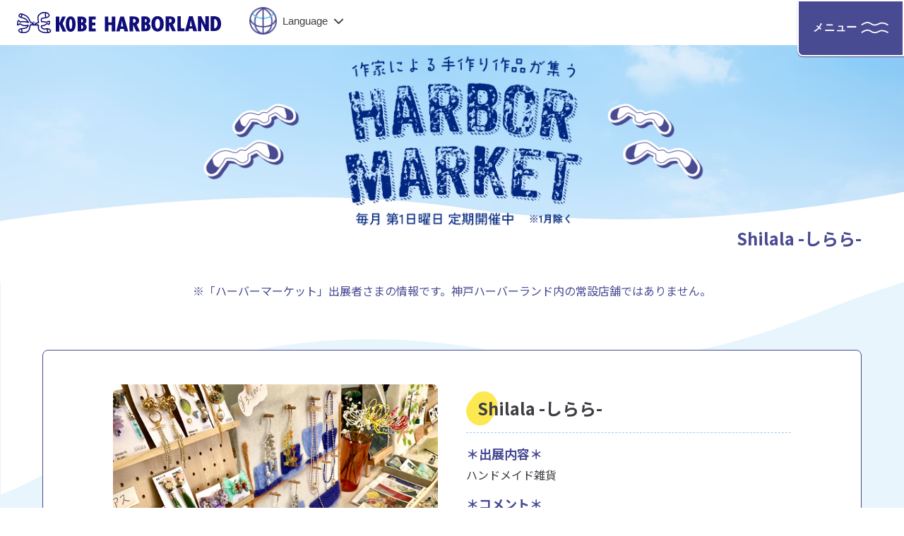

--- FILE ---
content_type: text/html; charset=UTF-8
request_url: https://harborland.co.jp/exhibitor/49945/
body_size: 10309
content:


<!DOCTYPE html>
<html lang="ja">
	<head>
		<!-- Google Tag Manager -->
<script>(function(w,d,s,l,i){w[l]=w[l]||[];w[l].push({'gtm.start':
new Date().getTime(),event:'gtm.js'});var f=d.getElementsByTagName(s)[0],
j=d.createElement(s),dl=l!='dataLayer'?'&l='+l:'';j.async=true;j.src=
'https://www.googletagmanager.com/gtm.js?id='+i+dl;f.parentNode.insertBefore(j,f);
})(window,document,'script','dataLayer','GTM-5PT9C8W');</script>
<!-- End Google Tag Manager -->
		<meta charset="UTF-8">
		<meta http-equiv="X-UA-Compatible" content="IE=edge">
		<meta name="viewport" content="width=device-width">
		<title>Shilala -しらら- | 神戸ハーバーランド</title>

		<!-- All in One SEO 4.9.2 - aioseo.com -->
	<meta name="robots" content="noindex, max-image-preview:large" />
	<link rel="canonical" href="https://harborland.co.jp/exhibitor/49945/" />
	<meta name="generator" content="All in One SEO (AIOSEO) 4.9.2" />
		<meta property="og:locale" content="ja_JP" />
		<meta property="og:site_name" content="神戸ハーバーランド |" />
		<meta property="og:type" content="article" />
		<meta property="og:title" content="Shilala -しらら- | 神戸ハーバーランド" />
		<meta property="og:url" content="https://harborland.co.jp/exhibitor/49945/" />
		<meta property="article:published_time" content="2024-05-07T04:17:06+09:00" />
		<meta property="article:modified_time" content="2025-11-06T08:16:12+09:00" />
		<meta name="twitter:card" content="summary_large_image" />
		<meta name="twitter:title" content="Shilala -しらら- | 神戸ハーバーランド" />
		<script type="application/ld+json" class="aioseo-schema">
			{"@context":"https:\/\/schema.org","@graph":[{"@type":"BreadcrumbList","@id":"https:\/\/harborland.co.jp\/exhibitor\/49945\/#breadcrumblist","itemListElement":[{"@type":"ListItem","@id":"https:\/\/harborland.co.jp#listItem","position":1,"name":"\u30db\u30fc\u30e0","item":"https:\/\/harborland.co.jp","nextItem":{"@type":"ListItem","@id":"https:\/\/harborland.co.jp\/exhibitor\/49945\/#listItem","name":"Shilala -\u3057\u3089\u3089-"}},{"@type":"ListItem","@id":"https:\/\/harborland.co.jp\/exhibitor\/49945\/#listItem","position":2,"name":"Shilala -\u3057\u3089\u3089-","previousItem":{"@type":"ListItem","@id":"https:\/\/harborland.co.jp#listItem","name":"\u30db\u30fc\u30e0"}}]},{"@type":"Organization","@id":"https:\/\/harborland.co.jp\/#organization","name":"\u30cf\u30fc\u30d0\u30fc\u30e9\u30f3\u30c9","url":"https:\/\/harborland.co.jp\/"},{"@type":"WebPage","@id":"https:\/\/harborland.co.jp\/exhibitor\/49945\/#webpage","url":"https:\/\/harborland.co.jp\/exhibitor\/49945\/","name":"Shilala -\u3057\u3089\u3089- | \u795e\u6238\u30cf\u30fc\u30d0\u30fc\u30e9\u30f3\u30c9","inLanguage":"ja","isPartOf":{"@id":"https:\/\/harborland.co.jp\/#website"},"breadcrumb":{"@id":"https:\/\/harborland.co.jp\/exhibitor\/49945\/#breadcrumblist"},"image":{"@type":"ImageObject","url":"https:\/\/harborland.co.jp\/wpapp\/wp-content\/uploads\/2024\/05\/a6c4a53c743117903292a33206706224.jpg","@id":"https:\/\/harborland.co.jp\/exhibitor\/49945\/#mainImage","width":600,"height":600},"primaryImageOfPage":{"@id":"https:\/\/harborland.co.jp\/exhibitor\/49945\/#mainImage"},"datePublished":"2024-05-07T13:17:06+09:00","dateModified":"2025-11-06T17:16:12+09:00"},{"@type":"WebSite","@id":"https:\/\/harborland.co.jp\/#website","url":"https:\/\/harborland.co.jp\/","name":"\u30cf\u30fc\u30d0\u30fc\u30e9\u30f3\u30c9","inLanguage":"ja","publisher":{"@id":"https:\/\/harborland.co.jp\/#organization"}}]}
		</script>
		<!-- All in One SEO -->

<style id='wp-img-auto-sizes-contain-inline-css' type='text/css'>
img:is([sizes=auto i],[sizes^="auto," i]){contain-intrinsic-size:3000px 1500px}
/*# sourceURL=wp-img-auto-sizes-contain-inline-css */
</style>
<link rel='stylesheet' id='sbi_styles-css' href='https://harborland.co.jp/wpapp/wp-content/plugins/instagram-feed/css/sbi-styles.min.css?ver=6.10.0' type='text/css' media='all' />
<style id='wp-block-library-inline-css' type='text/css'>
:root{--wp-block-synced-color:#7a00df;--wp-block-synced-color--rgb:122,0,223;--wp-bound-block-color:var(--wp-block-synced-color);--wp-editor-canvas-background:#ddd;--wp-admin-theme-color:#007cba;--wp-admin-theme-color--rgb:0,124,186;--wp-admin-theme-color-darker-10:#006ba1;--wp-admin-theme-color-darker-10--rgb:0,107,160.5;--wp-admin-theme-color-darker-20:#005a87;--wp-admin-theme-color-darker-20--rgb:0,90,135;--wp-admin-border-width-focus:2px}@media (min-resolution:192dpi){:root{--wp-admin-border-width-focus:1.5px}}.wp-element-button{cursor:pointer}:root .has-very-light-gray-background-color{background-color:#eee}:root .has-very-dark-gray-background-color{background-color:#313131}:root .has-very-light-gray-color{color:#eee}:root .has-very-dark-gray-color{color:#313131}:root .has-vivid-green-cyan-to-vivid-cyan-blue-gradient-background{background:linear-gradient(135deg,#00d084,#0693e3)}:root .has-purple-crush-gradient-background{background:linear-gradient(135deg,#34e2e4,#4721fb 50%,#ab1dfe)}:root .has-hazy-dawn-gradient-background{background:linear-gradient(135deg,#faaca8,#dad0ec)}:root .has-subdued-olive-gradient-background{background:linear-gradient(135deg,#fafae1,#67a671)}:root .has-atomic-cream-gradient-background{background:linear-gradient(135deg,#fdd79a,#004a59)}:root .has-nightshade-gradient-background{background:linear-gradient(135deg,#330968,#31cdcf)}:root .has-midnight-gradient-background{background:linear-gradient(135deg,#020381,#2874fc)}:root{--wp--preset--font-size--normal:16px;--wp--preset--font-size--huge:42px}.has-regular-font-size{font-size:1em}.has-larger-font-size{font-size:2.625em}.has-normal-font-size{font-size:var(--wp--preset--font-size--normal)}.has-huge-font-size{font-size:var(--wp--preset--font-size--huge)}.has-text-align-center{text-align:center}.has-text-align-left{text-align:left}.has-text-align-right{text-align:right}.has-fit-text{white-space:nowrap!important}#end-resizable-editor-section{display:none}.aligncenter{clear:both}.items-justified-left{justify-content:flex-start}.items-justified-center{justify-content:center}.items-justified-right{justify-content:flex-end}.items-justified-space-between{justify-content:space-between}.screen-reader-text{border:0;clip-path:inset(50%);height:1px;margin:-1px;overflow:hidden;padding:0;position:absolute;width:1px;word-wrap:normal!important}.screen-reader-text:focus{background-color:#ddd;clip-path:none;color:#444;display:block;font-size:1em;height:auto;left:5px;line-height:normal;padding:15px 23px 14px;text-decoration:none;top:5px;width:auto;z-index:100000}html :where(.has-border-color){border-style:solid}html :where([style*=border-top-color]){border-top-style:solid}html :where([style*=border-right-color]){border-right-style:solid}html :where([style*=border-bottom-color]){border-bottom-style:solid}html :where([style*=border-left-color]){border-left-style:solid}html :where([style*=border-width]){border-style:solid}html :where([style*=border-top-width]){border-top-style:solid}html :where([style*=border-right-width]){border-right-style:solid}html :where([style*=border-bottom-width]){border-bottom-style:solid}html :where([style*=border-left-width]){border-left-style:solid}html :where(img[class*=wp-image-]){height:auto;max-width:100%}:where(figure){margin:0 0 1em}html :where(.is-position-sticky){--wp-admin--admin-bar--position-offset:var(--wp-admin--admin-bar--height,0px)}@media screen and (max-width:600px){html :where(.is-position-sticky){--wp-admin--admin-bar--position-offset:0px}}

/*# sourceURL=wp-block-library-inline-css */
</style><style id='global-styles-inline-css' type='text/css'>
:root{--wp--preset--aspect-ratio--square: 1;--wp--preset--aspect-ratio--4-3: 4/3;--wp--preset--aspect-ratio--3-4: 3/4;--wp--preset--aspect-ratio--3-2: 3/2;--wp--preset--aspect-ratio--2-3: 2/3;--wp--preset--aspect-ratio--16-9: 16/9;--wp--preset--aspect-ratio--9-16: 9/16;--wp--preset--color--black: #000000;--wp--preset--color--cyan-bluish-gray: #abb8c3;--wp--preset--color--white: #ffffff;--wp--preset--color--pale-pink: #f78da7;--wp--preset--color--vivid-red: #cf2e2e;--wp--preset--color--luminous-vivid-orange: #ff6900;--wp--preset--color--luminous-vivid-amber: #fcb900;--wp--preset--color--light-green-cyan: #7bdcb5;--wp--preset--color--vivid-green-cyan: #00d084;--wp--preset--color--pale-cyan-blue: #8ed1fc;--wp--preset--color--vivid-cyan-blue: #0693e3;--wp--preset--color--vivid-purple: #9b51e0;--wp--preset--gradient--vivid-cyan-blue-to-vivid-purple: linear-gradient(135deg,rgb(6,147,227) 0%,rgb(155,81,224) 100%);--wp--preset--gradient--light-green-cyan-to-vivid-green-cyan: linear-gradient(135deg,rgb(122,220,180) 0%,rgb(0,208,130) 100%);--wp--preset--gradient--luminous-vivid-amber-to-luminous-vivid-orange: linear-gradient(135deg,rgb(252,185,0) 0%,rgb(255,105,0) 100%);--wp--preset--gradient--luminous-vivid-orange-to-vivid-red: linear-gradient(135deg,rgb(255,105,0) 0%,rgb(207,46,46) 100%);--wp--preset--gradient--very-light-gray-to-cyan-bluish-gray: linear-gradient(135deg,rgb(238,238,238) 0%,rgb(169,184,195) 100%);--wp--preset--gradient--cool-to-warm-spectrum: linear-gradient(135deg,rgb(74,234,220) 0%,rgb(151,120,209) 20%,rgb(207,42,186) 40%,rgb(238,44,130) 60%,rgb(251,105,98) 80%,rgb(254,248,76) 100%);--wp--preset--gradient--blush-light-purple: linear-gradient(135deg,rgb(255,206,236) 0%,rgb(152,150,240) 100%);--wp--preset--gradient--blush-bordeaux: linear-gradient(135deg,rgb(254,205,165) 0%,rgb(254,45,45) 50%,rgb(107,0,62) 100%);--wp--preset--gradient--luminous-dusk: linear-gradient(135deg,rgb(255,203,112) 0%,rgb(199,81,192) 50%,rgb(65,88,208) 100%);--wp--preset--gradient--pale-ocean: linear-gradient(135deg,rgb(255,245,203) 0%,rgb(182,227,212) 50%,rgb(51,167,181) 100%);--wp--preset--gradient--electric-grass: linear-gradient(135deg,rgb(202,248,128) 0%,rgb(113,206,126) 100%);--wp--preset--gradient--midnight: linear-gradient(135deg,rgb(2,3,129) 0%,rgb(40,116,252) 100%);--wp--preset--font-size--small: 13px;--wp--preset--font-size--medium: 20px;--wp--preset--font-size--large: 36px;--wp--preset--font-size--x-large: 42px;--wp--preset--spacing--20: 0.44rem;--wp--preset--spacing--30: 0.67rem;--wp--preset--spacing--40: 1rem;--wp--preset--spacing--50: 1.5rem;--wp--preset--spacing--60: 2.25rem;--wp--preset--spacing--70: 3.38rem;--wp--preset--spacing--80: 5.06rem;--wp--preset--shadow--natural: 6px 6px 9px rgba(0, 0, 0, 0.2);--wp--preset--shadow--deep: 12px 12px 50px rgba(0, 0, 0, 0.4);--wp--preset--shadow--sharp: 6px 6px 0px rgba(0, 0, 0, 0.2);--wp--preset--shadow--outlined: 6px 6px 0px -3px rgb(255, 255, 255), 6px 6px rgb(0, 0, 0);--wp--preset--shadow--crisp: 6px 6px 0px rgb(0, 0, 0);}:where(.is-layout-flex){gap: 0.5em;}:where(.is-layout-grid){gap: 0.5em;}body .is-layout-flex{display: flex;}.is-layout-flex{flex-wrap: wrap;align-items: center;}.is-layout-flex > :is(*, div){margin: 0;}body .is-layout-grid{display: grid;}.is-layout-grid > :is(*, div){margin: 0;}:where(.wp-block-columns.is-layout-flex){gap: 2em;}:where(.wp-block-columns.is-layout-grid){gap: 2em;}:where(.wp-block-post-template.is-layout-flex){gap: 1.25em;}:where(.wp-block-post-template.is-layout-grid){gap: 1.25em;}.has-black-color{color: var(--wp--preset--color--black) !important;}.has-cyan-bluish-gray-color{color: var(--wp--preset--color--cyan-bluish-gray) !important;}.has-white-color{color: var(--wp--preset--color--white) !important;}.has-pale-pink-color{color: var(--wp--preset--color--pale-pink) !important;}.has-vivid-red-color{color: var(--wp--preset--color--vivid-red) !important;}.has-luminous-vivid-orange-color{color: var(--wp--preset--color--luminous-vivid-orange) !important;}.has-luminous-vivid-amber-color{color: var(--wp--preset--color--luminous-vivid-amber) !important;}.has-light-green-cyan-color{color: var(--wp--preset--color--light-green-cyan) !important;}.has-vivid-green-cyan-color{color: var(--wp--preset--color--vivid-green-cyan) !important;}.has-pale-cyan-blue-color{color: var(--wp--preset--color--pale-cyan-blue) !important;}.has-vivid-cyan-blue-color{color: var(--wp--preset--color--vivid-cyan-blue) !important;}.has-vivid-purple-color{color: var(--wp--preset--color--vivid-purple) !important;}.has-black-background-color{background-color: var(--wp--preset--color--black) !important;}.has-cyan-bluish-gray-background-color{background-color: var(--wp--preset--color--cyan-bluish-gray) !important;}.has-white-background-color{background-color: var(--wp--preset--color--white) !important;}.has-pale-pink-background-color{background-color: var(--wp--preset--color--pale-pink) !important;}.has-vivid-red-background-color{background-color: var(--wp--preset--color--vivid-red) !important;}.has-luminous-vivid-orange-background-color{background-color: var(--wp--preset--color--luminous-vivid-orange) !important;}.has-luminous-vivid-amber-background-color{background-color: var(--wp--preset--color--luminous-vivid-amber) !important;}.has-light-green-cyan-background-color{background-color: var(--wp--preset--color--light-green-cyan) !important;}.has-vivid-green-cyan-background-color{background-color: var(--wp--preset--color--vivid-green-cyan) !important;}.has-pale-cyan-blue-background-color{background-color: var(--wp--preset--color--pale-cyan-blue) !important;}.has-vivid-cyan-blue-background-color{background-color: var(--wp--preset--color--vivid-cyan-blue) !important;}.has-vivid-purple-background-color{background-color: var(--wp--preset--color--vivid-purple) !important;}.has-black-border-color{border-color: var(--wp--preset--color--black) !important;}.has-cyan-bluish-gray-border-color{border-color: var(--wp--preset--color--cyan-bluish-gray) !important;}.has-white-border-color{border-color: var(--wp--preset--color--white) !important;}.has-pale-pink-border-color{border-color: var(--wp--preset--color--pale-pink) !important;}.has-vivid-red-border-color{border-color: var(--wp--preset--color--vivid-red) !important;}.has-luminous-vivid-orange-border-color{border-color: var(--wp--preset--color--luminous-vivid-orange) !important;}.has-luminous-vivid-amber-border-color{border-color: var(--wp--preset--color--luminous-vivid-amber) !important;}.has-light-green-cyan-border-color{border-color: var(--wp--preset--color--light-green-cyan) !important;}.has-vivid-green-cyan-border-color{border-color: var(--wp--preset--color--vivid-green-cyan) !important;}.has-pale-cyan-blue-border-color{border-color: var(--wp--preset--color--pale-cyan-blue) !important;}.has-vivid-cyan-blue-border-color{border-color: var(--wp--preset--color--vivid-cyan-blue) !important;}.has-vivid-purple-border-color{border-color: var(--wp--preset--color--vivid-purple) !important;}.has-vivid-cyan-blue-to-vivid-purple-gradient-background{background: var(--wp--preset--gradient--vivid-cyan-blue-to-vivid-purple) !important;}.has-light-green-cyan-to-vivid-green-cyan-gradient-background{background: var(--wp--preset--gradient--light-green-cyan-to-vivid-green-cyan) !important;}.has-luminous-vivid-amber-to-luminous-vivid-orange-gradient-background{background: var(--wp--preset--gradient--luminous-vivid-amber-to-luminous-vivid-orange) !important;}.has-luminous-vivid-orange-to-vivid-red-gradient-background{background: var(--wp--preset--gradient--luminous-vivid-orange-to-vivid-red) !important;}.has-very-light-gray-to-cyan-bluish-gray-gradient-background{background: var(--wp--preset--gradient--very-light-gray-to-cyan-bluish-gray) !important;}.has-cool-to-warm-spectrum-gradient-background{background: var(--wp--preset--gradient--cool-to-warm-spectrum) !important;}.has-blush-light-purple-gradient-background{background: var(--wp--preset--gradient--blush-light-purple) !important;}.has-blush-bordeaux-gradient-background{background: var(--wp--preset--gradient--blush-bordeaux) !important;}.has-luminous-dusk-gradient-background{background: var(--wp--preset--gradient--luminous-dusk) !important;}.has-pale-ocean-gradient-background{background: var(--wp--preset--gradient--pale-ocean) !important;}.has-electric-grass-gradient-background{background: var(--wp--preset--gradient--electric-grass) !important;}.has-midnight-gradient-background{background: var(--wp--preset--gradient--midnight) !important;}.has-small-font-size{font-size: var(--wp--preset--font-size--small) !important;}.has-medium-font-size{font-size: var(--wp--preset--font-size--medium) !important;}.has-large-font-size{font-size: var(--wp--preset--font-size--large) !important;}.has-x-large-font-size{font-size: var(--wp--preset--font-size--x-large) !important;}
/*# sourceURL=global-styles-inline-css */
</style>

<style id='classic-theme-styles-inline-css' type='text/css'>
/*! This file is auto-generated */
.wp-block-button__link{color:#fff;background-color:#32373c;border-radius:9999px;box-shadow:none;text-decoration:none;padding:calc(.667em + 2px) calc(1.333em + 2px);font-size:1.125em}.wp-block-file__button{background:#32373c;color:#fff;text-decoration:none}
/*# sourceURL=/wp-includes/css/classic-themes.min.css */
</style>
<link rel='stylesheet' id='flatpickr-css' href='https://harborland.co.jp/wpapp/wp-content/plugins/vk-filter-search-pro/library/flatpickr/flatpickr.min.css?ver=4.6.9' type='text/css' media='all' />
<link rel='stylesheet' id='vk-filter-search-style-css' href='https://harborland.co.jp/wpapp/wp-content/plugins/vk-filter-search-pro/inc/filter-search/package/build/style.css?ver=2.18.3.0' type='text/css' media='all' />
<link rel='stylesheet' id='vk-filter-search-pro-style-css' href='https://harborland.co.jp/wpapp/wp-content/plugins/vk-filter-search-pro/inc/filter-search-pro/package/build/style.css?ver=2.18.3.0' type='text/css' media='all' />
<link rel='stylesheet' id='wpforms-form-locker-frontend-css' href='https://harborland.co.jp/wpapp/wp-content/plugins/wpforms-form-locker/assets/css/frontend.min.css?ver=2.8.0' type='text/css' media='all' />
<link rel='stylesheet' id='wp-pagenavi-css' href='https://harborland.co.jp/wpapp/wp-content/plugins/wp-pagenavi/pagenavi-css.css?ver=2.70' type='text/css' media='all' />
<link rel="icon" href="https://harborland.co.jp/wpapp/wp-content/uploads/2023/10/cropped-favicon-32x32.png" sizes="32x32" />
<link rel="icon" href="https://harborland.co.jp/wpapp/wp-content/uploads/2023/10/cropped-favicon-192x192.png" sizes="192x192" />
<link rel="apple-touch-icon" href="https://harborland.co.jp/wpapp/wp-content/uploads/2023/10/cropped-favicon-180x180.png" />
<meta name="msapplication-TileImage" content="https://harborland.co.jp/wpapp/wp-content/uploads/2023/10/cropped-favicon-270x270.png" />
		<!-- css -->
		<link rel="stylesheet" href="https://cdn.jsdelivr.net/npm/@splidejs/splide@4.1.4/dist/css/splide.min.css">
		<link rel="stylesheet" href="https://harborland.co.jp/wpapp/wp-content/themes/harborland2023/css/reset.css">
		<link rel="stylesheet" href="https://harborland.co.jp/wpapp/wp-content/themes/harborland2023/css/slick-theme.css">
		<link rel="stylesheet" href="https://harborland.co.jp/wpapp/wp-content/themes/harborland2023/css/slick.css">
				<link rel="stylesheet" href="https://harborland.co.jp/wpapp/wp-content/themes/harborland2023/css/style.css?20260120183430">
		
    <link rel="stylesheet" type="text/css" href="https://harborland.co.jp/wpapp/wp-content/themes/harborland2023/css/style_market.css?20260120183430"/>
	
		<!-- Font Awesome -->
		<link rel="stylesheet" href="https://cdnjs.cloudflare.com/ajax/libs/font-awesome/6.4.0/css/all.min.css" integrity="sha512-iecdLmaskl7CVkqkXNQ/ZH/XLlvWZOJyj7Yy7tcenmpD1ypASozpmT/E0iPtmFIB46ZmdtAc9eNBvH0H/ZpiBw==" crossorigin="anonymous" referrerpolicy="no-referrer" />
		<!-- jQuery -->
		<script src="https://code.jquery.com/jquery-3.4.1.min.js"></script>
		<script src="https://cdn.jsdelivr.net/npm/@splidejs/splide@4.1.4/dist/js/splide.min.js"></script>
						<script src="https://harborland.co.jp/wpapp/wp-content/themes/harborland2023/js/slick.min.js"></script>
		<script src="https://harborland.co.jp/wpapp/wp-content/themes/harborland2023/js/common.js?20260120183430"></script>
			</head>

	<body data-tmpdir="https://harborland.co.jp/wpapp/wp-content/themes/harborland2023/">

	<!-- Google Tag Manager (noscript) -->
<noscript><iframe src="https://www.googletagmanager.com/ns.html?id=GTM-5PT9C8W"
height="0" width="0" style="display:none;visibility:hidden"></iframe></noscript>
<!-- End Google Tag Manager (noscript) -->

		<div id="wrap">

			<header id="header">

				<div class="wrap_header">

					<h1 class="header_logo"><a href="https://harborland.co.jp/"><img src="https://harborland.co.jp/wpapp/wp-content/themes/harborland2023/images/header_logo.svg" alt="神戸ハーバーランド"></a></h1>

					<div class="wrap_header_info">

						<div class="wrap_language">

							<button class="language">
								<span><span>Language</span></span>
								<ul class="ul_language">
									<li><a href="https://harborland.co.jp/" class="cl-norewrite">日本語</a></li>
									<li><a href="https://harborland.co.jp.e.abt.hp.transer.com/">English</a></li>
									<li><a href="https://harborland.co.jp.c.abt.hp.transer.com/">简体中文</a></li>
									<li><a href="https://harborland.co.jp.t.abt.hp.transer.com/">繁體中文</a></li>
									<li><a href="https://harborland.co.jp.k.abt.hp.transer.com/">한국어</a></li>
								</ul>
							</button>
							<!-- /.language -->

						</div>
						<!-- /.wrap_language -->

						<div class="wrap_header_btn">

							<p class="btn_header btn_header_access"><a href="https://harborland.co.jp/access">アクセス・マップ</a></p>

							<p class="btn_header btn_header_parking"><a href="https://harborland.co.jp/parking">駐車場</a></p>

						</div>
						<!-- /.wrap_header_btn -->

					</div>
					<!-- /.wrap_header_info -->

				</div>
				<!-- /.wrap_header -->

				<div class="wrap_focus" tabindex="-1">

					<button id="nav_toggle" class="nav_toggle">
						<div>
							<span class="nav_hambrger"><img src="https://harborland.co.jp/wpapp/wp-content/themes/harborland2023/images/icon_hambrger.svg" alt=""></span>
							<span class="nav_close"><img src="https://harborland.co.jp/wpapp/wp-content/themes/harborland2023/images/icon_close.svg" alt=""></span>
							<p>メニュー</p>
						</div>
					</button>
					<!-- /.nav_toggle -->

					<div class="outer_g_nav">
						<div class="wrap_g_nav">
							<div class="g_nav_contents">
								<button class="language">
									<span><span>Language</span></span>
									<ul class="ul_language">
										<li><a href="https://harborland.co.jp/" class="cl-norewrite">日本語</a></li>
										<li><a href="https://harborland.co.jp.e.abt.hp.transer.com/">English</a></li>
										<li><a href="https://harborland.co.jp.c.abt.hp.transer.com/">简体中文</a></li>
										<li><a href="https://harborland.co.jp.t.abt.hp.transer.com/">繁體中文</a></li>
										<li><a href="https://harborland.co.jp.k.abt.hp.transer.com/">한국어</a></li>
									</ul>
								</button>
								<!-- /.language -->

								<nav id="g_nav">
									<ul class="ul_nav ul_nav_lv1">
	<li><a href="https://harborland.co.jp/"><span>ホーム</span></a></li>
	<li>
		<a href="https://harborland.co.jp/area_guide"><span>施設情報</span></a>
		<ul class="ul_nav_lv2">
			<li><a href="https://harborland.co.jp/area_guide/umie">神戸ハーバーランド umie</a></li>
			<li><a href="https://harborland.co.jp/area_guide/anpanman">神戸アンパンマンこどもミュージアム＆モール</a></li>
			<li><a href="https://harborland.co.jp/area_guide/promena">プロメナ神戸</a></li>
			<li><a href="https://harborland.co.jp/area_guide/harbor-center">ハーバーセンター</a></li>
			<li><a href="https://harborland.co.jp/area_guide/duo">デュオこうべ</a></li>
			<li><a href="https://harborland.co.jp/area_guide/culmeni">カルメニ</a></li>
			<li><a href="https://harborland.co.jp/area_guide/crownpalais">神戸マリオットホテル</a></li>
			<li><a href="https://harborland.co.jp/area_guide/renga">神戸煉瓦倉庫</a></li>
			<li><a href="https://harborland.co.jp/area_guide/concerto">THE KOBE DINING CRUISE コンチェルト</a></li>
			<li><a href="https://harborland.co.jp/area_guide/hdc">HDC神戸</a></li>
			<li><a href="https://harborland.co.jp/nearby">近隣施設情報</a></li>
			<li><a href="https://harborland.co.jp/area_guide#cont02">ビュースポット</a></li>
		</ul>
		<!-- /.ul_nav_lv2 -->
	</li>
</ul>
<!-- /.ul_nav -->
<ul class="ul_nav ul_nav_lv1">
	<li>
		<a href="https://harborland.co.jp/shop"><span>ショップガイド</span></a>
		<ul class="ul_nav_lv2">
			<li><a href="https://harborland.co.jp/shop_category/gourmet">グルメ</a></li>
			<li><a href="https://harborland.co.jp/shop_category/kids_baby">キッズ＆ベイビー</a></li>
			<li><a href="https://harborland.co.jp/shop_category/fashion">ファッション</a></li>
			<li><a href="https://harborland.co.jp/shop_category/lifestyle">ライフスタイル</a></li>
			<li><a href="https://harborland.co.jp/shop_category/service">サービス・その他</a></li>
		</ul>
		<!-- /.ul_nav_lv2 -->
	</li>
	<li>
		<a href="https://harborland.co.jp/kids_baby"><span>キッズ&amp;ベイビー</span></a>
		<ul class="ul_nav_lv2">
			<li><a href="https://harborland.co.jp/kids_baby#cont01">便利な設備案内</a></li>
			<li><a href="https://harborland.co.jp/kids_baby#cont02">便利な施設案内</a></li>
			<li><a href="https://harborland.co.jp/kids_baby#cont03">キッズ向けスポット</a></li>
			<li><a href="https://harborland.co.jp/kids_baby#cont04">ちょっと一息スポット</a></li>
		</ul>
		<!-- /.ul_nav_lv2 -->
	</li>
	<li><a href="https://harborland.co.jp/access"><span>アクセス・マップ</span></a></li>
	<li><a href="https://harborland.co.jp/parking"><span>駐車場</span></a></li>
</ul>
<!-- /.ul_nav -->
<ul class="ul_nav ul_nav_lv1">
	<li><a href="https://harborland.co.jp/event"><span>イベント</span></a></li>
	<li><a href="https://harborland.co.jp/amusement"><span>アミューズメント</span></a></li>
	<li><a href="https://harborland.co.jp/information"><span>インフォメーション</span></a></li>
	<li><a href="https://harborland.co.jp/history"><span>神戸ハーバーランドの歴史</span></a></li>
	<li><a href="https://harborland.co.jp/contact_information"><span>各種お問い合わせ先</span></a></li>
	<li><a href="https://harborland.co.jp/link"><span>関連リンク</span></a></li>
</ul>
<div class="other_nav">
	<ul class="ul_nav_lv2">
		<li><a href="https://harborland.co.jp/market">ハーバーマーケット</a></li>
		<li><a href="https://harborland.co.jp/harborland_night">ハーバーナイト</a></li>
		<li><a href="https://harborland.co.jp/good_day">HARBOR GOOD DAY</a></li>
		<li><a href="https://harborland.co.jp/minato_concert">みなとの音楽会</a></li>
		<li><a href="https://harborland.co.jp/event_space
			">イベントができるスペース・ホールのご案内</a></li>
		<li><a href="https://harborland.co.jp/card">神戸ハーバーランドカード</a></li>
		<li><a href="https://harborland.co.jp/info">お知らせ</a></li>
		<li><a href="https://harborland.co.jp/sitemap">サイトマップ</a></li>
	</ul>
	<!-- /.ul_nav_lv2 -->
	<ul class="ul_nav ul_nav_lv1">
		<li><a href="https://harborland.co.jp/inquiry"><span>お問い合わせ</span></a></li>
	</ul>
	<div class="wrap_sns_link">
		<p class="ttl_sns_link">オフィシャルSNS</p>
		<div class="sns_link_contents">
			<p class="sns_link sns_instagram"><a href="https://www.instagram.com/kobeharborland/" target="_blank"><span>Instagram</span></a></p>
			<p class="sns_link sns_tiktok"><a href="https://www.tiktok.com/@kobe_harborland?lang=ja-JP" target="_blank"><span>TikTok</span></a></p>
			<p class="sns_link sns_youtube"><a href="https://www.youtube.com/@%E5%85%AC%E5%BC%8F%E7%A5%9E%E6%88%B8%E3%83%8F%E3%83%BC%E3%83%90%E3%83%BC%E3%83%A9%E3%83%B3%E3%83%89%E3%83%81%E3%83%A3%E3%83%B3%E3%83%8D%E3%83%AB" target="_blank"><span>YouTube</span></a></p>
<!-- 			<p class="sns_link sns_facebook"><a href="https://www.facebook.com/kobeharborland" target="_blank"><span>Facebook</span></a></p> -->
		</div>
		<!-- /.sns_link_contents -->
	</div>
	<!-- /.wrap_sns_link -->
</div>
<!-- /.other_nav -->								</nav>
								<!-- /#g_nav -->

							</div>
							<!-- /.g_nav_contents -->
						</div>
						<!-- /.wrap_g_nav -->
					</div>
					<!-- /.outer_g_nav -->

				</div>

			</header>
			<!-- /#header -->

			<main>


<div class="wrap_keyimage wrap_keyimage_lower keyimage_market keyimage_market2">

	<h1 class="ttl_h1_lower">Shilala -しらら-</h1>

</div>
<!-- /.wrap_keyimage_lower -->

<section class="section single_exhibitor bg_blue wave_white_top_left wave_white_bottom_right">

	<div class="inner_section">
		
		<p class="lead_text"><span>※</span>「ハーバーマーケット」出展者さまの情報です。神戸ハーバーランド内の常設店舗ではありません。</p>

		<div class="wrap_exhibitor_single_contents">

			<div class="exhibitor_single_contents">

				<div class="single_contents_left">

					<ul class="ul_exhibitor_single">
												<li><img width="600" height="600" src="https://harborland.co.jp/wpapp/wp-content/uploads/2024/05/a6c4a53c743117903292a33206706224.jpg" class="attachment-full size-full wp-post-image" alt="" decoding="async" fetchpriority="high" /></li>
						
												<li><img src="https://harborland.co.jp/wpapp/wp-content/uploads/2024/05/731e60b458ed1c77cecb3403ae52e944.jpg" alt="" width="460" height="345"></li>
											</ul>
					<!-- /.ul_exhibitor_single -->

				</div>
				<!-- /.single_contents_left -->

				<div class="single_contents_right">

					<h2 class="headline_small">Shilala -しらら-</h2>

					<ul class="ul_exhibitor_single">
												<li><img width="600" height="600" src="https://harborland.co.jp/wpapp/wp-content/uploads/2024/05/a6c4a53c743117903292a33206706224.jpg" class="attachment-full size-full wp-post-image" alt="" decoding="async" /></li>
						
												<li><img src="https://harborland.co.jp/wpapp/wp-content/uploads/2024/05/731e60b458ed1c77cecb3403ae52e944.jpg" alt="" width="460" height="345"></li>
											</ul>
					<!-- /.ul_exhibitor_single -->

					<dl class="dl_exhibitor_single">
						<dt>＊出展内容＊</dt>
						<dd>ハンドメイド雑貨</dd>
						<dt>＊コメント＊</dt>
						<dd>『身に着けて心が弾むような作品をお届け』をモットーに製作しています。<br />
<br />
おうち時間でも外に出かける時でも<br />
晴れでも、雨でも、そこにあるだけで<br />
気軽に身に付けるだけで<br />
気分が上を向くような作品をあなたへ！</dd>
						<dt>＊URL＊</dt>
						<dd class="url">
														<p><a href="https://www.instagram.com/shilala_handmade" target="_blank">https://www.instagram.com/shilala_handmade</a></p>
													</dd>
					</dl>
					<!-- /.dl_exhibitor_single -->

				</div>
				<!-- /.single_contents_right -->

			</div>
			<!-- /.exhibitor_single_contents -->

		</div>
		<!-- /.wrap_exhibitor_single_contents -->

		
		
		<p class="btn arrow_absolute"><a href="https://harborland.co.jp/market/archive_exhibitor/20260109_56891/"><span>出展者一覧へ戻る</span></a></p>
		
		
	</div>
	<!-- /.inner_section -->

</section>
<!-- /.single_exhibitor -->


<p class="btn_top"><a href="#">TOP</a></p>

</main>

<footer id="footer">

	
	<div class="wrap_breadcrumbs">
		<div class="breadcrumbs">
			<span property="itemListElement" typeof="ListItem"><a property="item" typeof="WebPage" title="神戸ハーバーランドへ移動する" href="https://harborland.co.jp" class="home" ><span property="name">神戸ハーバーランド</span></a><meta property="position" content="1"></span><span property="itemListElement" typeof="ListItem"><span property="name" class="post post-exhibitor current-item">Shilala -しらら-</span><meta property="url" content="https://harborland.co.jp/exhibitor/49945/"><meta property="position" content="2"></span>		</div>
		<!-- /.breadcrumbs -->
	</div>
	<!-- /.wrap_breadcrumbs -->

	
	
	<div class="wrap_footer_nav">

		<nav id="footer_nav">
			<ul class="ul_nav ul_nav_lv1">
	<li><a href="https://harborland.co.jp/"><span>ホーム</span></a></li>
	<li>
		<a href="https://harborland.co.jp/area_guide"><span>施設情報</span></a>
		<ul class="ul_nav_lv2">
			<li><a href="https://harborland.co.jp/area_guide/umie">神戸ハーバーランド umie</a></li>
			<li><a href="https://harborland.co.jp/area_guide/anpanman">神戸アンパンマンこどもミュージアム＆モール</a></li>
			<li><a href="https://harborland.co.jp/area_guide/promena">プロメナ神戸</a></li>
			<li><a href="https://harborland.co.jp/area_guide/harbor-center">ハーバーセンター</a></li>
			<li><a href="https://harborland.co.jp/area_guide/duo">デュオこうべ</a></li>
			<li><a href="https://harborland.co.jp/area_guide/culmeni">カルメニ</a></li>
			<li><a href="https://harborland.co.jp/area_guide/crownpalais">神戸マリオットホテル</a></li>
			<li><a href="https://harborland.co.jp/area_guide/renga">神戸煉瓦倉庫</a></li>
			<li><a href="https://harborland.co.jp/area_guide/concerto">THE KOBE DINING CRUISE コンチェルト</a></li>
			<li><a href="https://harborland.co.jp/area_guide/hdc">HDC神戸</a></li>
			<li><a href="https://harborland.co.jp/nearby">近隣施設情報</a></li>
			<li><a href="https://harborland.co.jp/area_guide#cont02">ビュースポット</a></li>
		</ul>
		<!-- /.ul_nav_lv2 -->
	</li>
</ul>
<!-- /.ul_nav -->
<ul class="ul_nav ul_nav_lv1">
	<li>
		<a href="https://harborland.co.jp/shop"><span>ショップガイド</span></a>
		<ul class="ul_nav_lv2">
			<li><a href="https://harborland.co.jp/shop_category/gourmet">グルメ</a></li>
			<li><a href="https://harborland.co.jp/shop_category/kids_baby">キッズ＆ベイビー</a></li>
			<li><a href="https://harborland.co.jp/shop_category/fashion">ファッション</a></li>
			<li><a href="https://harborland.co.jp/shop_category/lifestyle">ライフスタイル</a></li>
			<li><a href="https://harborland.co.jp/shop_category/service">サービス・その他</a></li>
		</ul>
		<!-- /.ul_nav_lv2 -->
	</li>
	<li>
		<a href="https://harborland.co.jp/kids_baby"><span>キッズ&amp;ベイビー</span></a>
		<ul class="ul_nav_lv2">
			<li><a href="https://harborland.co.jp/kids_baby#cont01">便利な設備案内</a></li>
			<li><a href="https://harborland.co.jp/kids_baby#cont02">便利な施設案内</a></li>
			<li><a href="https://harborland.co.jp/kids_baby#cont03">キッズ向けスポット</a></li>
			<li><a href="https://harborland.co.jp/kids_baby#cont04">ちょっと一息スポット</a></li>
		</ul>
		<!-- /.ul_nav_lv2 -->
	</li>
	<li><a href="https://harborland.co.jp/access"><span>アクセス・マップ</span></a></li>
	<li><a href="https://harborland.co.jp/parking"><span>駐車場</span></a></li>
</ul>
<!-- /.ul_nav -->
<ul class="ul_nav ul_nav_lv1">
	<li><a href="https://harborland.co.jp/event"><span>イベント</span></a></li>
	<li><a href="https://harborland.co.jp/amusement"><span>アミューズメント</span></a></li>
	<li><a href="https://harborland.co.jp/information"><span>インフォメーション</span></a></li>
	<li><a href="https://harborland.co.jp/history"><span>神戸ハーバーランドの歴史</span></a></li>
	<li><a href="https://harborland.co.jp/contact_information"><span>各種お問い合わせ先</span></a></li>
	<li><a href="https://harborland.co.jp/link"><span>関連リンク</span></a></li>
</ul>
<div class="other_nav">
	<ul class="ul_nav_lv2">
		<li><a href="https://harborland.co.jp/market">ハーバーマーケット</a></li>
		<li><a href="https://harborland.co.jp/harborland_night">ハーバーナイト</a></li>
		<li><a href="https://harborland.co.jp/good_day">HARBOR GOOD DAY</a></li>
		<li><a href="https://harborland.co.jp/minato_concert">みなとの音楽会</a></li>
		<li><a href="https://harborland.co.jp/event_space
			">イベントができるスペース・ホールのご案内</a></li>
		<li><a href="https://harborland.co.jp/card">神戸ハーバーランドカード</a></li>
		<li><a href="https://harborland.co.jp/info">お知らせ</a></li>
		<li><a href="https://harborland.co.jp/sitemap">サイトマップ</a></li>
	</ul>
	<!-- /.ul_nav_lv2 -->
	<ul class="ul_nav ul_nav_lv1">
		<li><a href="https://harborland.co.jp/inquiry"><span>お問い合わせ</span></a></li>
	</ul>
	<div class="wrap_sns_link">
		<p class="ttl_sns_link">オフィシャルSNS</p>
		<div class="sns_link_contents">
			<p class="sns_link sns_instagram"><a href="https://www.instagram.com/kobeharborland/" target="_blank"><span>Instagram</span></a></p>
			<p class="sns_link sns_tiktok"><a href="https://www.tiktok.com/@kobe_harborland?lang=ja-JP" target="_blank"><span>TikTok</span></a></p>
			<p class="sns_link sns_youtube"><a href="https://www.youtube.com/@%E5%85%AC%E5%BC%8F%E7%A5%9E%E6%88%B8%E3%83%8F%E3%83%BC%E3%83%90%E3%83%BC%E3%83%A9%E3%83%B3%E3%83%89%E3%83%81%E3%83%A3%E3%83%B3%E3%83%8D%E3%83%AB" target="_blank"><span>YouTube</span></a></p>
<!-- 			<p class="sns_link sns_facebook"><a href="https://www.facebook.com/kobeharborland" target="_blank"><span>Facebook</span></a></p> -->
		</div>
		<!-- /.sns_link_contents -->
	</div>
	<!-- /.wrap_sns_link -->
</div>
<!-- /.other_nav -->		</nav>
		<!-- /#footer_nav -->

	</div>
	<!-- /.wrap_footer_nav -->

	
	<div class="wrap_footer_contents">

		<div class="inner_footer_contents">

			<div class="footer_contents_left">

				<p class="footer_logo"><img src="https://harborland.co.jp/wpapp/wp-content/themes/harborland2023/images/footer_logo.svg" alt="神戸ハーバーランド"></p>

				<p class="operating_company">運営：<a href="https://kobeharborland.com/" target="_blank">神戸ハーバーランド株式会社</a></p>

				<p class="footer_info">お問い合わせ先：<br class="sp">神戸ハーバーランド総合インフォメーション</p>

				<p class="letter">TEL:078-360-3639</p>

				<p class="letter">営業時間:AM10:00~19:00</p>


			</div>
			<!-- /.footer_contents_left -->

			<div class="footer_contents_right">

				<ul class="ul_footer_language">
					<li><a href="https://harborland.co.jp.e.abt.hp.transer.com/">English</a></li>
					<li><a href="https://harborland.co.jp.c.abt.hp.transer.com/">简体中文</a></li>
					<li><a href="https://harborland.co.jp.t.abt.hp.transer.com/">繁體中文</a></li>
					<li><a href="https://harborland.co.jp.k.abt.hp.transer.com/">한국어</a></li>
					<li><a href="https://harborland.co.jp/">日本語</a></li>
				</ul>
				<!-- /.ul_language -->

				<ul class="ul_link">
					<li><a href="https://harborland.co.jp/privacy_policy">個人情報保護方針</a></li>
					<li><a href="https://harborland.co.jp/web_accessibility_guidelines">アクセシビリティガイドライン</a></li>
				</ul>

			</div>
			<!-- /.footer_contents_right -->

		</div>
		<!-- /.inner_footer_contents -->

	</div>
	<!-- /.wrap_footer_contents -->

	<p class="copyright"><small>&copy;2023 KOBE HARBORLAND</small></p>

</footer>
<!-- /#footer -->

</div>
<!-- /#wrap -->


<script>
	window.WebFontConfig = {
		google: { families: ['Noto+Sans+JP:400,500,700,900','Josefin+Sans:300,700'] },
		active: function() {
			sessionStorage.fonts = true;
		}
	};
	(function() {
		var wf = document.createElement('script');
		wf.src = 'https://ajax.googleapis.com/ajax/libs/webfont/1.6.26/webfont.js';
		wf.type = 'text/javascript';
		wf.async = 'true';
		var s = document.getElementsByTagName('script')[0];
		s.parentNode.insertBefore(wf, s);
	})();
</script>

<script type="speculationrules">
{"prefetch":[{"source":"document","where":{"and":[{"href_matches":"/*"},{"not":{"href_matches":["/wpapp/wp-*.php","/wpapp/wp-admin/*","/wpapp/wp-content/uploads/*","/wpapp/wp-content/*","/wpapp/wp-content/plugins/*","/wpapp/wp-content/themes/harborland2023/*","/*\\?(.+)"]}},{"not":{"selector_matches":"a[rel~=\"nofollow\"]"}},{"not":{"selector_matches":".no-prefetch, .no-prefetch a"}}]},"eagerness":"conservative"}]}
</script>
<!-- Instagram Feed JS -->
<script type="text/javascript">
var sbiajaxurl = "https://harborland.co.jp/wpapp/wp-admin/admin-ajax.php";
</script>
<script type="module"  src="https://harborland.co.jp/wpapp/wp-content/plugins/all-in-one-seo-pack/dist/Lite/assets/table-of-contents.95d0dfce.js?ver=4.9.2" id="aioseo/js/src/vue/standalone/blocks/table-of-contents/frontend.js-js"></script>
<script type="text/javascript" src="https://harborland.co.jp/wpapp/wp-content/plugins/vk-filter-search-pro/library/flatpickr/flatpickr.min.js?ver=4.6.9" id="flatpickr-js"></script>
<script type="text/javascript" src="https://harborland.co.jp/wpapp/wp-content/plugins/vk-filter-search-pro/library/flatpickr/l10n/ja.js?ver=4.6.9" id="flatpickr-ja-js"></script>
<script type="text/javascript" id="vk-filter-search-date-js-extra">
/* <![CDATA[ */
var vkfsDateParams = {"flatpickrLocaleUrl":"https://harborland.co.jp/wpapp/wp-content/plugins/vk-filter-search-pro/library/flatpickr/l10n/","locale":"ja"};
//# sourceURL=vk-filter-search-date-js-extra
/* ]]> */
</script>
<script type="text/javascript" src="https://harborland.co.jp/wpapp/wp-content/plugins/vk-filter-search-pro/inc/filter-search-pro/package/build/vk-filter-search-pro-date.min.js?ver=2.18.3.0" id="vk-filter-search-date-js"></script>
<script type="text/javascript" id="vk-filter-search-pro-taxonomy-dropdown-js-extra">
/* <![CDATA[ */
var ajax_object = {"ajax_url":"https://harborland.co.jp/wpapp/wp-admin/admin-ajax.php","nonce":"a474e15720"};
//# sourceURL=vk-filter-search-pro-taxonomy-dropdown-js-extra
/* ]]> */
</script>
<script type="text/javascript" src="https://harborland.co.jp/wpapp/wp-content/plugins/vk-filter-search-pro/inc/filter-search-pro/package/build/vk-filter-search-pro-taxonomy-dropdown.min.js?ver=2.18.3.0" id="vk-filter-search-pro-taxonomy-dropdown-js"></script>
<script type="text/javascript" src="https://harborland.co.jp/wpapp/wp-content/plugins/vk-filter-search-pro/inc/filter-search-pro/package/build/vk-filter-search-pro-submit.min.js?ver=2.18.3.0" id="vk-filter-search-pro-submit-js"></script>
<script type="text/javascript" src="https://harborland.co.jp/wpapp/wp-content/plugins/vk-filter-search-pro/inc/filter-search-pro/package/build/vk-filter-search-pro-taxonomy-accordion.min.js?ver=2.18.3.0" id="vk-filter-search-pro-taxonomy-accordion-js"></script>
<script type="text/javascript" src="https://harborland.co.jp/wpapp/wp-content/plugins/vk-filter-search-pro/inc/filter-search-pro/package/build/vk-filter-search-pro-label-accordion.min.js?ver=2.18.3.0" id="vk-filter-search-pro-label-accordion-js"></script>
<script type="text/javascript" src="https://harborland.co.jp/wpapp/wp-content/plugins/vk-filter-search-pro/inc/filter-search-pro/package/build/vk-filter-search-pro-result.min.js?ver=2.18.3.0" id="vk-filter-search-pro-result-js"></script>

</body>

</html>

--- FILE ---
content_type: text/css
request_url: https://harborland.co.jp/wpapp/wp-content/themes/harborland2023/css/style_market.css?20260120183430
body_size: 6194
content:
@charset "UTF-8";
/* 変数定義 */
/* ハーバーマーケットトップ
------------------------------------------------------------------------- */
/* ページ上部ナビゲーション */
.wrap_harbor_market_info_contents {
	margin: 280px 0 96px;
}

.harbor_market_info_contents {
	margin-bottom: 48px;
	background: #A4CCED;
	position: relative;
	color: #484A92;
	border-radius: 8px;
	padding: 48px 6.4vw 24px;
}
.harbor_market_info_contents:last-child {
	margin-bottom: 0;
}
.harbor_market_info_contents.harbor_market_info_contents2 {
	background: #FEF6B9;
}
.harbor_market_info_contents.harbor_market_info_contents2 .ttl_harbor_market_info {
	background: #FEF6B9;
}

.no_data {
	text-align: center;
	background: #fff;
	border-radius: 8px;
	padding: 16px;
	width: min(95%, 500px);
	margin: 0 auto;
}

.ttl_harbor_market_info {
	background: #A4CCED;
	width: 87.4666666667vw;
	height: 48px;
	display: -webkit-box;
	display: -ms-flexbox;
	display: flex;
	-webkit-box-pack: center;
	-ms-flex-pack: center;
	justify-content: center;
	-webkit-box-align: center;
	-ms-flex-align: center;
	align-items: center;
	border-radius: 8px;
	font-size: 18px;
	font-size: 1.8rem;
	font-weight: bold;
	position: absolute;
	top: 0;
	left: 50%;
	-webkit-transform: translate(-50%, -50%);
	transform: translate(-50%, -50%);
}

.ul_harbor_market_info:first-of-type {
	margin-bottom: 16px;
}
.ul_harbor_market_info li {
	margin-bottom: 16px;
}
.ul_harbor_market_info li:last-child {
	margin-bottom: 0;
}
.ul_harbor_market_info li a {
	display: -webkit-box;
	display: -ms-flexbox;
	display: flex;
	-webkit-box-align: center;
	-ms-flex-align: center;
	align-items: center;
	background: #fff;
	border: 1px solid #A4CCED;
	-webkit-box-shadow: 2px 2px 0 #484A92;
	box-shadow: 2px 2px 0 #484A92;
	border-radius: 8px;
	font-weight: bold;
	font-size: min(calc(15 / 375 * 100vw), 16px);
	height: 64px;
	padding: 0 40px 0 16px;
	position: relative;
}
.ul_harbor_market_info li a::before {
	content: "";
	display: inline-block;
	background-size: contain;
	background-repeat: no-repeat;
	min-width: 34px;
	max-width: 34px;
	height: 34px;
	margin-right: 16px;
}
.ul_harbor_market_info li a::after {
	content: "";
	display: inline-block;
	background: url(../images/arrow_big_right.svg) no-repeat;
	background-size: contain;
	width: min(calc(24 / 375 * 100vw), 24px);
	height: min(calc(24 / 375 * 100vw), 24px);
	position: absolute;
	top: 50%;
	right: 5%;
	-webkit-transform: translateY(-50%);
	transform: translateY(-50%);
}
.ul_harbor_market_info li.li_exhibitor a::before {
	background-image: url(../images/market/top/icon_market01.svg);
}
.ul_harbor_market_info li.li_tent a::before {
	background-image: url(../images/market/top/icon_market02.svg);
}
.ul_harbor_market_info li.li_guideline a::before {
	background-image: url(../images/market/top/icon_market03.svg);
}
.ul_harbor_market_info li.li_exhibitor_info a::before {
	background-image: url(../images/market/top/icon_market04.svg);
}
.ul_harbor_market_info li.li_application a::before {
	background-image: url(../images/market/top/icon_market05.svg);
}

/*========== ハーバーマーケットについて ==========*/
.market_about {
	position: relative;
}
.market_about::after {
	content: "";
	display: inline-block;
	background: url(../images/market/top/icon_market_top01_sp.png) no-repeat;
	background-size: contain;
	width: 156px;
	height: 151px;
	position: absolute;
	bottom: 0;
	left: 0;
	-webkit-transform: translateY(50%);
	transform: translateY(50%);
	z-index: 2;
}

.wrap_market_about_contents .lead_text {
	background: #fff;
	padding: 6.4vw;
	border-radius: 16px;
	margin-bottom: 24px;
}

.wrap_venue_contents {
	border-radius: 16px;
	border: 2px solid #484A92;
	overflow: hidden;
}

.ttl_h3_venue {
	background: #484A92;
	color: #fff;
	display: -webkit-box;
	display: -ms-flexbox;
	display: flex;
	-webkit-box-pack: center;
	-ms-flex-pack: center;
	justify-content: center;
	-webkit-box-align: center;
	-ms-flex-align: center;
	align-items: center;
	font-size: 18px;
	font-size: 1.8rem;
	font-weight: bold;
	height: 58px;
}

.venue_text {
	background: #fff;
	padding: 24px 6.4vw;
}
.venue_text p {
	margin-bottom: 1.5em;
}
.venue_text p:last-child {
	margin-bottom: 0;
}
.venue_text .small {
	font-size: 10px;
	font-size: 1rem;
}

/* スライダー */
.market_about_right_contents {
	background: #fff;
	padding: 8px;
	border-radius: 8px;
	border: 2px solid #A4CCED;
	-webkit-box-shadow: 2px 2px 0 #484A92;
	box-shadow: 2px 2px 0 #484A92;
	margin-top: 24px;
	/* 矢印 */
	/* アクティブなスライド */
}
.market_about_right_contents .splide__arrow {
	background: rgba(255, 255, 255, 0.9);
	border: 1px solid #484A92;
	width: 24px;
	height: 24px;
	opacity: 1;
}
.market_about_right_contents .splide__arrow svg {
	width: 10px;
	height: 10px;
}
.market_about_right_contents .splide__arrow--prev {
	left: 0;
	-webkit-transform: translate(-50%, -50%);
	transform: translate(-50%, -50%);
}
.market_about_right_contents .splide__arrow--next {
	right: 0;
	-webkit-transform: translate(50%, -50%);
	transform: translate(50%, -50%);
}
.market_about_right_contents .splide__track--nav > .splide__list > .splide__slide.is-active {
	border-color: transparent;
}

.splide__track--nav > .splide__list > .splide__slide {
	border: none;
	border-radius: 4px;
	overflow: hidden;
}

.splide__track--nav > .splide__list > .splide__slide.is-active {
	border: none;
}

#main-carousel {
	margin-bottom: 8px;
}
#main-carousel .splide__slide img {
	-o-object-fit: cover;
	object-fit: cover;
	height: 55.4666666667vw;
	border-radius: 8px;
	overflow: hidden;
}

#thumbnail-carousel .splide__slide img {
	-o-object-fit: cover;
	object-fit: cover;
	height: 12.8vw;
}

/*========== お知らせ ==========*/
.wrap_info_bottom_contents {
	margin-top: 96px;
}

.ul_info_bottom {
	margin-bottom: 16px;
}
.ul_info_bottom li {
	display: -webkit-box;
	display: -ms-flexbox;
	display: flex;
	margin-bottom: 8px;
}
.ul_info_bottom li:last-child {
	margin-bottom: 0;
}
.ul_info_bottom li::before {
	content: "";
	display: inline-block;
	min-width: 8px;
	max-width: 8px;
	height: 8px;
	background: #484A92;
	margin: 8px 8px 0 0;
	border-radius: 50%;
}

.info_bottom_contents_right {
	background: #E8F5FD;
	padding: 44px 0;
	margin-top: 24px;
	border-radius: 16px;
	display: -webkit-box;
	display: -ms-flexbox;
	display: flex;
	-webkit-box-pack: center;
	-ms-flex-pack: center;
	justify-content: center;
	-webkit-box-align: center;
	-ms-flex-align: center;
	align-items: center;
	position: relative;
}
.info_bottom_contents_right::after {
	content: "";
	display: inline-block;
	background: url(../images/market/top/icon_market_top02_sp.png) no-repeat;
	background-size: contain;
	width: 126px;
	height: 166px;
	position: absolute;
	bottom: -144px;
	right: -5%;
}

/*========== 会場ごとの開催スケジュール ==========*/
.schedule_contents {
	background: #fff;
	border: 1px solid #A4CCED;
	-webkit-box-shadow: 2px 2px 0 #484A92;
	box-shadow: 2px 2px 0 #484A92;
	padding: 24px 4.2666666667vw;
	border-radius: 8px;
	margin-bottom: 40px;
}
.schedule_contents:last-child {
	margin-bottom: 0;
}

.ttl_h3_schedule {
	font-weight: bold;
	font-size: 18px;
	font-size: 1.8rem;
	color: #484A92;
	margin: 16px 0 24px;
	padding-bottom: 16px;
	border-bottom: 2px dashed #A4CCED;
}

.ul_schedule li {
	display: -webkit-box;
	display: -ms-flexbox;
	display: flex;
	-webkit-box-align: center;
	-ms-flex-align: center;
	align-items: center;
	margin-bottom: 8px;
}
.ul_schedule li:last-child {
	margin-bottom: 0;
}
.ul_schedule li::before {
	content: "";
	display: inline-block;
	min-width: 8px;
	max-width: 8px;
	height: 8px;
	background: #484A92;
	border-radius: 50%;
	margin-right: 8px;
}
.ul_schedule li.finish {
	text-decoration: line-through;
}

/*========== インスタグラム ==========*/
.market_instagram {
	padding-bottom: 222px;
	background: url(../images/market/top/bg_line.png) repeat-x bottom left;
	background-size: 794px 80px;
	position: relative;
}
.market_instagram::after {
	content: "";
	display: inline-block;
	background: url(../images/market/top/icon_market_top03_sp.png) no-repeat;
	background-size: contain;
	width: 104px;
	height: 214px;
	position: absolute;
	bottom: 0;
	right: 5%;
}

.img_instagram {
	margin-bottom: 48px;
}

#sb_instagram .sbi_photo {
	border-radius: 8px;
}

#sb_instagram #sbi_images {
	padding: 0 !important;
}

#sb_instagram #sbi_images .sbi_item {
	padding: 12px !important;
}

#sb_instagram #sbi_images .sbi_item:nth-child(odd) {
	padding-left: 0px !important;
}

#sb_instagram #sbi_images .sbi_item:nth-child(even) {
	padding-right: 0px !important;
}

#sb_instagram #sbi_images .sbi_item:nth-child(1),
#sb_instagram #sbi_images .sbi_item:nth-child(2) {
	padding-top: 0 !important;
}

/* 出展者一覧
------------------------------------------------------------------------- */
.wrap_exhibitor_contents {
	display: -webkit-box;
	display: -ms-flexbox;
	display: flex;
	-ms-flex-wrap: wrap;
	flex-wrap: wrap;
}

.exhibitor_contents {
	margin-right: 8px;
	margin-bottom: 16px;
	width: calc(50% - 4px);
}
.exhibitor_contents:nth-child(2n) {
	margin-right: 0;
}
.exhibitor_contents a {
	display: block;
	width: 100%;
	height: 100%;
	background: #fff;
	border: 1px solid #A4CCED;
	-webkit-box-shadow: 2px 2px 0 #484A92;
	box-shadow: 2px 2px 0 #484A92;
	border-radius: 8px;
	padding: 4px 3px 24px;
	font-size: 14px;
	font-size: 1.4rem;
	position: relative;
}
.exhibitor_contents a::after {
	content: "\f138";
	display: inline-block;
	font-weight: 900;
	font-family: "Font Awesome 5 Free";
	position: absolute;
	bottom: 10px;
	right: 4px;
	font-size: 12px;
	font-size: 1.2rem;
}

.img_exhibitor {
	border-radius: 8px;
	overflow: hidden;
}
.img_exhibitor img {
	-o-object-fit: cover;
	object-fit: cover;
	width: 100%;
	height: calc(152 / 375 * 100vw);
}

.ttl_h3_exhibitor {
	font-weight: bold;
	padding: 4px 0;
	margin-bottom: 4px;
	border-bottom: 1px dashed #A4CCED;
	min-height: 51px;
}

/* 出展者個別
------------------------------------------------------------------------- */
.single_exhibitor {
	padding-top: 0;
}

.single_exhibitor .lead_text {
	display: flex;
	font-size: 14px;font-size: 1.4rem;
	line-height: 1.5;
}

.wrap_exhibitor_single_contents {
	border: 1px solid #484A92;
	border-radius: 8px;
	background: #fff;
	padding: 14px 7px 48px;
}

.exhibitor_single_contents .headline_small {
	font-size: 24px;
	font-size: 2.4rem;
	padding: 16px 0 16px 16px;
	margin-bottom: 16px;
	color: #3D3D43;
	border-bottom: 1px dashed #A4CCED;
}
.exhibitor_single_contents .headline_small::before {
	width: 52px;
	height: 48px;
}

.single_contents_left {
	display: none;
}

.ul_exhibitor_single li {
	margin-bottom: 8px;
	border-radius: 8px;
	overflow: hidden;
}
.ul_exhibitor_single li:last-child {
	margin-bottom: 0;
}
.ul_exhibitor_single li img {
	-o-object-fit: cover;
	object-fit: cover;
	width: 100%;
	height: calc(312 / 375 * 100vw);
}

.dl_exhibitor_single {
	margin-top: 8px;
}
.dl_exhibitor_single dt {
	font-weight: bold;
	font-size: 18px;
	font-size: 1.8rem;
	color: #484A92;
	margin-bottom: 4px;
}
.dl_exhibitor_single dd {
	margin-bottom: 16px;
}
.dl_exhibitor_single dd:last-of-type {
	margin-bottom: 0;
}
.dl_exhibitor_single dd p {
	margin-bottom: 2em;
}
.dl_exhibitor_single dd p:last-child {
	margin-bottom: 0;
}
.dl_exhibitor_single dd.url p {
	margin-bottom: 0;
}
.dl_exhibitor_single dd a {
	text-decoration: underline;
	word-break: break-all;
}

/* 開催の様子
------------------------------------------------------------------------- */
.market_archive .inner_section {
	position: relative;
}
.market_archive .inner_section::before {
	content: "";
	display: inline-block;
	background: url(../images/market/market_archive/icon_market_archive_sp.png) no-repeat;
	background-size: contain;
	width: 140px;
	height: 140px;
	position: absolute;
	top: 0;
	right: 0;
	-webkit-transform: translateY(-100%);
	transform: translateY(-100%);
}

.ul_market_archive {
	display: -webkit-box;
	display: -ms-flexbox;
	display: flex;
	-ms-flex-wrap: wrap;
	flex-wrap: wrap;
}
.ul_market_archive li {
	width: calc(50% - 4px);
	border: 1px solid #484A92;
	border-radius: 8px;
	overflow: hidden;
	padding: 1.8666666667vw;
	margin-right: 8px;
	margin-bottom: 16px;
}
.ul_market_archive li:nth-child(2n) {
	margin-right: 0;
}
.ul_market_archive li span {
	display: block;
	position: relative;
}
.ul_market_archive li span::before {
	content: "";
	display: block;
	padding-top: 100%;
}
.ul_market_archive li img {
	-o-object-fit: cover;
	object-fit: cover;
	width: 100%;
	height: 100%;
	position: absolute;
	top: 0;
	left: 0;
	border-radius: 8px;
}

/* 募集要項
------------------------------------------------------------------------- */
.application_guidelines_contents {
	margin-bottom: 32px;
}
.application_guidelines_contents:last-child {
	margin-bottom: 0;
}
.application_guidelines_contents .headline_small {
	margin-bottom: 19px;
}
.application_guidelines_contents .headline_small::after {
	content: "";
	display: block;
	width: 100%;
	height: 1px;
	border-bottom: 2px dashed #A4CCED;
	position: absolute;
	bottom: -11px;
	left: 0;
}
.application_guidelines_contents p {
	margin-bottom: 8px;
}
.application_guidelines_contents p:last-child {
	margin-bottom: 0;
}
.application_guidelines_contents p.mb24 {
	margin-bottom: 24px;
}

/* 出展料・備品について */
.rental_contents {
	margin-bottom: 24px;
}
.rental_contents:last-child {
	margin-bottom: 0;
}

.dl_rental {
	font-weight: bold;
	display: -webkit-box;
	display: -ms-flexbox;
	display: flex;
	-ms-flex-wrap: wrap;
	flex-wrap: wrap;
}
.dl_rental dt:nth-of-type(odd), .dl_rental dd:nth-of-type(odd) {
	background: #E8F5FD;
}
.dl_rental dt:nth-of-type(even), .dl_rental dd:nth-of-type(even) {
	background: #D4EBFF;
}
.dl_rental dt {
	width: 65%;
	padding: 12px 1.0666666667vw;
}
.dl_rental dt .note {
	font-weight: normal;
	font-size: 14px;
	font-size: 1.4rem;
}
.dl_rental dd {
	width: 35%;
	padding: 12px 1.0666666667vw 12px 3.2vw;
	border-left: 2px solid #fff;
}
.dl_rental dd .font_small {
	font-size: 14px;
	font-size: 1.4rem;
}
.rental_note {
	max-width: 760px;
	text-align: right;
	font-size: 14px;
}

/* 出展に関するご注意 */
.ul_application_guidelines li {
	display: -webkit-box;
	display: -ms-flexbox;
	display: flex;
	margin-bottom: 8px;
}
.ul_application_guidelines li:last-child {
	margin-bottom: 0;
}
.ul_application_guidelines li::before {
	content: "";
	display: inline-block;
	background: #4AA3D5;
	min-width: 8px;
	max-width: 8px;
	height: 8px;
	border-radius: 50%;
	margin: 10px 8px 0 0;
}
.ul_application_guidelines .tel {
	color: #3D3D43;
}

/* フォームへのリンク */
.wrap_form_link_contents {
	margin-top: 32px;
}

.form_link_contents {
	background: #E8F5FD;
	border-radius: 8px;
	margin-bottom: 24px;
}
.form_link_contents:last-child {
	margin-bottom: 0;
}
.form_link_contents.form_link_contents2 .ttl_form {
	background: #484A92;
}

.ttl_form {
	background: #4AA3D5;
	border-radius: 8px 8px 0 0;
	height: 48px;
	display: -webkit-box;
	display: -ms-flexbox;
	display: flex;
	-webkit-box-pack: center;
	-ms-flex-pack: center;
	justify-content: center;
	-webkit-box-align: center;
	-ms-flex-align: center;
	align-items: center;
	color: #fff;
	font-size: 20px;
	font-size: 2rem;
	font-weight: bold;
}

.form_link_item {
	padding: 24px 16px;
}
.form_link_item .btn {
	width: 95%;
	margin-top: 16px;
}

/* 出展者の方へ当日のご案内
------------------------------------------------------------------------- */
/* pdf */
.wrap_pdf_contents {
	margin-top: 16px;
}

.pdf_contents {
	margin-bottom: 16px;
}
.pdf_contents:last-child {
	margin-bottom: 0;
}
.pdf_contents a {
	display: -webkit-box;
	display: -ms-flexbox;
	display: flex;
	-webkit-box-pack: center;
	-ms-flex-pack: center;
	justify-content: center;
	-webkit-box-align: center;
	-ms-flex-align: center;
	align-items: center;
	-webkit-box-orient: vertical;
	-webkit-box-direction: normal;
	-ms-flex-direction: column;
	flex-direction: column;
	width: 100%;
	height: 144px;
	background: #E8F5FD;
	border: 1px solid #484A92;
	border-radius: 8px;
	-webkit-box-shadow: 4px 4px 0 #484A92;
	box-shadow: 4px 4px 0 #484A92;
	text-align: center;
	font-size: min(calc(16 / 375 * 100vw), 16px);
}
.pdf_contents a > span {
	display: -webkit-box;
	display: -ms-flexbox;
	display: flex;
	-webkit-box-orient: vertical;
	-webkit-box-direction: normal;
	-ms-flex-direction: column;
	flex-direction: column;
	-webkit-box-align: center;
	-ms-flex-align: center;
	align-items: center;
}
.pdf_contents a .font_b {
	font-size: min(calc(18 / 375 * 100vw), 18px);
	font-weight: bold;
}
.pdf_contents a::before {
	content: "\f1c1";
	font-weight: 400;
	font-family: "Font Awesome 5 Free";
	color: #D54A4A;
	font-size: min(calc(40 / 375 * 100vw), 40px);
}

.pdf_contents2 a {
	background: #FEF6B9;
}

.ul_exhibitor_info2 {
	margin-top: 24px;
}

/* 出展申込フォーム
------------------------------------------------------------------------- */
/* 入力画面 */
.inner_contact_form {
	padding-top: 0;
}

.not_reception {
	padding-top: 52px;
	text-align: center;
	font-weight: bold;
}

@media (min-width: 769px) {
	/* ハーバーマーケットトップ
	------------------------------------------------------------------------- */
	/* ページ上部ナビゲーション */
	.wrap_harbor_market_info_contents {
		width: min(95%, 1160px);
		margin: 200px auto 96px;
	}
	.harbor_market_info_contents {
		margin-bottom: 72px;
		padding: 48px 24px 0;
	}
	.harbor_market_info_contents.harbor_market_info_contents2 {
		padding-bottom: 0;
	}
	.harbor_market_info_contents.harbor_market_info_contents2 .ul_harbor_market_info {
		-webkit-box-pack: start;
		-ms-flex-pack: start;
		justify-content: flex-start;
	}
	.harbor_market_info_contents.harbor_market_info_contents2 .ul_harbor_market_info li {
		width: calc(50% - 12px);
		margin-bottom: 24px;
	}
	.harbor_market_info_contents.harbor_market_info_contents2 .ul_harbor_market_info li:nth-child(2n) {
		margin-right: 0;
	}
	.ttl_harbor_market_info {
		width: 400px;
		font-size: 24px;
		font-size: 2.4rem;
	}
	.ul_harbor_market_info {
		max-width: 960px;
		margin: 0 auto;
		display: -webkit-box;
		display: -ms-flexbox;
		display: flex;
		-webkit-box-pack: start;
		-ms-flex-pack: start;
		justify-content: flex-start;
		-ms-flex-wrap: wrap;
		flex-wrap: wrap;
	}
	.ul_harbor_market_info:first-of-type {
		margin-bottom: 0;
	}
	.ul_harbor_market_info li {
		width: calc(50% - 12px);
		margin-bottom: 24px;
		margin-right: 24px;
	}
	.ul_harbor_market_info li:nth-child(2n) {
		margin-right: 0;
	}
	.ul_harbor_market_info li:last-child {
		margin-bottom: 24px;
	}
	.ul_harbor_market_info li a {
		-webkit-transition: 0.2s;
		transition: 0.2s;
	}
	.ul_harbor_market_info li a::after {
		-webkit-transition: 0.2s;
		transition: 0.2s;
	}
	.ul_harbor_market_info li a:hover {
		background: #FCE952;
	}
	.ul_harbor_market_info li a:hover::after {
		right: 3%;
	}
	/*========== ハーバーマーケットについて ==========*/
	.market_about {
		position: relative;
	}
	.market_about::after {
		background: url(../images/market/top/icon_market_top01_pc.png) no-repeat;
		background-size: min(22.9411764706vw, 312px) min(20.5882352941vw, 280px);
		width: min(95%, 1160px);
		height: min(20.5882352941vw, 280px);
		position: absolute;
		bottom: max(calc(-58 / 1360 * 100vw), -58px);
		left: 50%;
		-webkit-transform: translate(-50%, 0);
		transform: translate(-50%, 0);
		z-index: 2;
	}
	.market_about .btn {
		position: relative;
		z-index: 3;
	}
	.wrap_market_about_contents {
		display: -webkit-box;
		display: -ms-flexbox;
		display: flex;
		-webkit-box-pack: justify;
		-ms-flex-pack: justify;
		justify-content: space-between;
		-webkit-box-align: start;
		-ms-flex-align: start;
		align-items: flex-start;
	}
	.wrap_market_about_contents .lead_text {
		padding: min(1.7647058824vw, 24px);
		width: 100%;
	}
	.market_about_left_contents {
		width: min(40%, 460px);
	}
	.ttl_h3_venue {
		padding-left: min(1.7647058824vw, 24px);
	}
	.venue_text {
		padding: 24px min(1.7647058824vw, 24px);
	}
	/* スライダー */
	.market_about_right_contents {
		width: min(57%, 660px);
		padding: 24px min(1.6176470588vw, 22px);
		margin-top: 0;
		/* 矢印 */
	}
	.market_about_right_contents .splide__arrow {
		width: 48px;
		height: 48px;
	}
	.market_about_right_contents .splide__arrow svg {
		width: 14px;
		height: 14px;
	}
	#main-carousel {
		margin-bottom: 16px;
	}
	#main-carousel .splide__slide img {
		height: min(34.4827586207vw, 400px);
	}
	#thumbnail-carousel .splide__slide img {
		height: min(8.275862069vw, 96px);
	}
	/*========== お知らせ ==========*/
	.info {
		padding-bottom: 160px;
	}
	.wrap_info_bottom_contents {
		margin: 96px auto 0;
		max-width: 960px;
		display: -webkit-box;
		display: -ms-flexbox;
		display: flex;
		-webkit-box-pack: justify;
		-ms-flex-pack: justify;
		justify-content: space-between;
	}
	.info_bottom_contents_left,
	.info_bottom_contents_right {
		width: min(48%, 460px);
	}
	.ul_info_bottom {
		margin-bottom: 24px;
	}
	.info_bottom_contents_right {
		margin-top: 0;
	}
	.info_bottom_contents_right::after {
		background: url(../images/market/top/icon_market_top02_pc.png) no-repeat;
		background-size: contain;
		width: min(17.2413793103vw, 200px);
		height: min(23.4482758621vw, 272px);
		position: absolute;
		bottom: max(calc(-160 / 1360 * 100vw), -160px);
		right: 0;
		-webkit-transform: translateX(50%);
		transform: translateX(50%);
	}
	/*========== 会場ごとの開催スケジュール ==========*/
	.wrap_schedule_contents {
		display: -webkit-box;
		display: -ms-flexbox;
		display: flex;
		-webkit-box-pack: justify;
		-ms-flex-pack: justify;
		justify-content: space-between;
	}
	.schedule_contents {
		width: min(48%, 560px);
		padding: 24px min(1.7647058824vw, 24px);
		margin-bottom: 0;
		display: -webkit-box;
		display: -ms-flexbox;
		display: flex;
		-webkit-box-pack: justify;
		-ms-flex-pack: justify;
		justify-content: space-between;
	}
	.img_schedule {
		width: min(46%, 232px);
	}
	.wrap_schedule_text {
		width: min(52%, 260px);
	}
	.ttl_h3_schedule {
		margin: 0 0 24px;
	}
	/*========== インスタグラム ==========*/
	.market_instagram {
		padding-bottom: 177px;
	}
	.market_instagram::after {
		background: url(../images/market/top/icon_market_top03_pc.png) no-repeat right bottom;
		background-size: 136px 248px;
		width: min(95%, 1160px);
		height: 248px;
		left: 55%;
		right: auto;
		-webkit-transform: translateX(-50%);
		transform: translateX(-50%);
	}
	.wrap_instagram_contents {
		display: -webkit-box;
		display: -ms-flexbox;
		display: flex;
		-webkit-box-pack: justify;
		-ms-flex-pack: justify;
		justify-content: space-between;
	}
	.img_instagram {
		margin-bottom: 0;
		width: min(20%, 224px);
	}
	.instagram_contents {
		width: min(78%, 896px);
	}

	#sb_instagram {
		padding-bottom: 0 !important;
	}

	#sb_instagram #sbi_images .sbi_item:nth-child(odd) {
		padding-left: 12px !important;
	}

	#sb_instagram #sbi_images .sbi_item:nth-child(even) {
		padding-right: 12px !important;
	}

	#sb_instagram #sbi_images .sbi_item:nth-child(3),
	#sb_instagram #sbi_images .sbi_item:nth-child(4),
	#sb_instagram #sbi_images .sbi_item:nth-child(5) {
		padding-top: 0 !important;
	}

	#sb_instagram #sbi_images .sbi_item:nth-child(n + 6) {
		padding-bottom: 0 !important;
	}

	/* 出展者一覧
	------------------------------------------------------------------------- */
	.exhibitor .inner_section {
		width: min(85.2941176471vw, 1160px);
		margin: 0 auto;
	}
	.exhibitor_contents {
		margin-right: min(1.7647058824vw, 24px);
		margin-bottom: min(1.7647058824vw, 24px);
		width: min(20vw, 272px);
	}
	.exhibitor_contents:nth-child(2n) {
		margin-right: min(1.7647058824vw, 24px);
	}
	.exhibitor_contents:nth-child(4n) {
		margin-right: 0;
	}
	.exhibitor_contents a {
		padding: min(0.5882352941vw, 8px) min(0.5147058824vw, 7px) min(1.7647058824vw, 24px);
		font-size: min(1.1764705882vw, 16px);
	}
	.exhibitor_contents a::after {
		bottom: min(0.5882352941vw, 8px);
		right: min(0.2941176471vw, 4px);
		font-size: min(1.0294117647vw, 14px);
	}
	.exhibitor_contents a:hover {
		background: #FCE952;
	}
	.img_exhibitor img {
		height: min(calc(256 / 1360 * 100vw), 256px);
	}
	.ttl_h3_exhibitor {
		padding: min(0.5882352941vw, 8px) 0 min(0.2941176471vw, 4px);
		margin-bottom: min(0.2941176471vw, 4px);
		min-height: auto;
	}
	/* 出展者個別
	------------------------------------------------------------------------- */
	.single_exhibitor .lead_text {
		justify-content: center;
		font-size: 16px;font-size: 1.6rem;
		margin-bottom: 72px;
	}
	.wrap_exhibitor_single_contents {
		padding: 48px 1%;
	}
	.exhibitor_single_contents {
		max-width: 960px;
		margin: 0 auto;
		display: -webkit-box;
		display: -ms-flexbox;
		display: flex;
		-webkit-box-pack: justify;
		-ms-flex-pack: justify;
		justify-content: space-between;
	}
	.single_contents_left {
		display: block;
		width: min(48%, 460px);
	}
	.single_contents_right {
		width: min(48%, 460px);
	}
	.single_contents_right .ul_exhibitor_single {
		display: none;
	}
	.ul_exhibitor_single li {
		margin-bottom: 24px;
	}
	.ul_exhibitor_single li img {
		height: min(calc(460 / 1360 * 100vw), 460px);
	}
	.dl_exhibitor_single {
		margin-top: 8px;
	}
	.dl_exhibitor_single dt {
		font-weight: bold;
		font-size: 18px;
		font-size: 1.8rem;
		color: #484A92;
		margin-bottom: 4px;
	}
	.dl_exhibitor_single dd {
		margin-bottom: 16px;
	}
	.dl_exhibitor_single dd:last-of-type {
		margin-bottom: 0;
	}
	.dl_exhibitor_single dd p {
		margin-bottom: 2em;
	}
	.dl_exhibitor_single dd p:last-child {
		margin-bottom: 0;
	}
	.dl_exhibitor_single dd a {
		text-decoration: underline;
		word-break: break-all;
	}
	/* 開催の様子
	------------------------------------------------------------------------- */
	.market_archive .inner_section {
		width: min(85.2941176471vw, 1160px);
	}
	.market_archive .inner_section::before {
		background: url(../images/market/market_archive/icon_market_archive_pc.png) no-repeat;
		background-size: contain;
		width: min(31.1818181818vw, 343px);
		height: min(31.1818181818vw, 343px);
		top: -150px;
		right: 32px;
		-webkit-transform: translateY(0);
		transform: translateY(0);
	}
	.ul_market_archive li {
		margin-right: min(1.7647058824vw, 24px);
		margin-bottom: min(1.7647058824vw, 24px);
		width: min(20vw, 272px);
		padding: min(0.5147058824vw, 7px);
	}
	.ul_market_archive li:nth-child(2n) {
		margin-right: min(1.7647058824vw, 24px);
	}
	.ul_market_archive li:nth-child(4n) {
		margin-right: 0;
	}
	/* 募集要項
	------------------------------------------------------------------------- */
	.wrap_application_guidelines_contents {
		max-width: 960px;
		margin: 0 auto;
	}
	.application_guidelines_contents {
		margin-bottom: 48px;
	}
	.application_guidelines_contents p {
		margin-bottom: 8px;
	}
	.application_guidelines_contents p:last-child {
		margin-bottom: 0;
	}
	.application_guidelines_contents p.mb24 {
		margin-bottom: 24px;
	}
	/* 出展料・備品について */
	.dl_rental {
		max-width: 760px;
	}
	.dl_rental dt {
		width: 50%;
		padding: 12px 16px;
	}
	.dl_rental dd {
		width: 50%;
		padding: 12px 16px;
	}
	/* 出展に関するご注意 */
	.ul_application_guidelines .tel {
		pointer-events: none;
	}
	/* フォームへのリンク */
	.wrap_form_link_contents {
		max-width: 960px;
		margin: 48px auto 0;
		display: -webkit-box;
		display: -ms-flexbox;
		display: flex;
		-webkit-box-pack: justify;
		-ms-flex-pack: justify;
		justify-content: space-between;
	}
	.form_link_contents {
		margin-bottom: 0;
		width: min(49%, 460px);
	}
	.ttl_form {
		font-size: 24px;
		font-size: 2.4rem;
	}
	.form_link_item {
		padding: 24px;
	}
	.form_link_item .btn {
		width: 90%;
	}
	/* 出展者の方へ当日のご案内
	------------------------------------------------------------------------- */
	/* pdf */
	.wrap_pdf_contents {
		display: -webkit-box;
		display: -ms-flexbox;
		display: flex;
		-webkit-box-pack: justify;
		-ms-flex-pack: justify;
		justify-content: space-between;
	}
	.pdf_contents {
		width: min(49%, 460px);
		margin-bottom: 0;
	}
	.pdf_contents a {
		-webkit-box-orient: horizontal;
		-webkit-box-direction: normal;
		-ms-flex-direction: row;
		flex-direction: row;
		height: 120px;
		-webkit-transition: 0.2s;
		transition: 0.2s;
		text-align: left;
		-webkit-box-pack: start;
		-ms-flex-pack: start;
		justify-content: flex-start;
		padding-left: min(2.9411764706vw, 40px);
	}
	.pdf_contents a::before {
		margin-right: 16px;
	}
	.pdf_contents a:hover {
		-webkit-box-shadow: none;
		box-shadow: none;
		-webkit-transform: translate(4px, 4px);
		transform: translate(4px, 4px);
	}
	.pdf_contents a > span {
		-webkit-box-align: start;
		-ms-flex-align: start;
		align-items: flex-start;
	}
	.ul_exhibitor_info2 {
		margin-top: 24px;
	}
	/* 出展申込フォーム
	------------------------------------------------------------------------- */
	.application_form .ul_application_guidelines {
		max-width: 960px;
		margin: 0 auto;
	}
	.not_reception {
		padding-top: 96px;
	}
}

--- FILE ---
content_type: image/svg+xml
request_url: https://harborland.co.jp/wpapp/wp-content/themes/harborland2023/images/icon_ttl2.svg
body_size: 587
content:
<svg xmlns="http://www.w3.org/2000/svg" xmlns:xlink="http://www.w3.org/1999/xlink" width="30" height="32" viewBox="0 0 30 32">
  <defs>
    <clipPath id="clip-path">
      <rect id="長方形_28256" data-name="長方形 28256" width="30" height="32" fill="#fbfbf0"/>
    </clipPath>
  </defs>
  <g id="マスクグループ_15" data-name="マスクグループ 15" clip-path="url(#clip-path)">
    <path id="パス_19311" data-name="パス 19311" d="M12.913,0a13.7,13.7,0,0,1,13.353,13.4L26.376,20A12.644,12.644,0,0,1,13.465,32.972,13.7,13.7,0,0,1,.112,19.567L0,12.973A12.644,12.644,0,0,1,12.913,0Z" transform="matrix(0.819, 0.574, -0.574, 0.819, 13.503, -5.015)" fill="#fce952"/>
  </g>
</svg>


--- FILE ---
content_type: image/svg+xml
request_url: https://harborland.co.jp/wpapp/wp-content/themes/harborland2023/images/wave_white_bottom_right_pc.svg
body_size: 336
content:
<svg xmlns="http://www.w3.org/2000/svg" width="1360" height="320" viewBox="0 0 1360 320" preserveAspectRatio="none">
  <path id="wave_b_top_pc" d="M635.18,973.67v-320h1360a1334.564,1334.564,0,0,0-126.77,45.243c-134.342,54.84-277.352,88.279-433.363,65.541-26-4.013-52-6.688-78.005-10.7-164.677-28.089-351.955-15-495.084,51.088C776.207,844.434,781.31,919.532,635.18,973.67Z" transform="translate(1995.18 973.67) rotate(180)" fill="#fff"/>
</svg>


--- FILE ---
content_type: image/svg+xml
request_url: https://harborland.co.jp/wpapp/wp-content/themes/harborland2023/images/icon_close.svg
body_size: 314
content:
<svg xmlns="http://www.w3.org/2000/svg" width="24" height="24" viewBox="0 0 24 24">
  <g id="ハンバーガーメニュー" transform="translate(0 0)">
    <path id="パス_48521" data-name="パス 48521" d="M25.5,6.984l2.626-2.626L18.754-5.016l9.374-9.374L25.5-17.016,16.128-7.642,6.754-17.016,4.128-14.39,13.5-5.016,4.128,4.358,6.754,6.984,16.128-2.39Z" transform="translate(-4.128 17.016)" fill="#fff"/>
  </g>
</svg>


--- FILE ---
content_type: image/svg+xml
request_url: https://harborland.co.jp/wpapp/wp-content/themes/harborland2023/images/icon_arrow_to_top.svg
body_size: 255
content:
<svg xmlns="http://www.w3.org/2000/svg" width="11" height="21" viewBox="0 0 11 21">
  <path id="パス_48519" data-name="パス 48519" d="M1.227-7.7V9.17H3.193V-7.7A17.153,17.153,0,0,0,6.75-4.315l.96-1.657a25.363,25.363,0,0,1-5.5-5.857,25.363,25.363,0,0,1-5.5,5.857l.96,1.657A17.153,17.153,0,0,0,1.227-7.7Z" transform="translate(3.29 11.83)" fill="#fff"/>
</svg>
